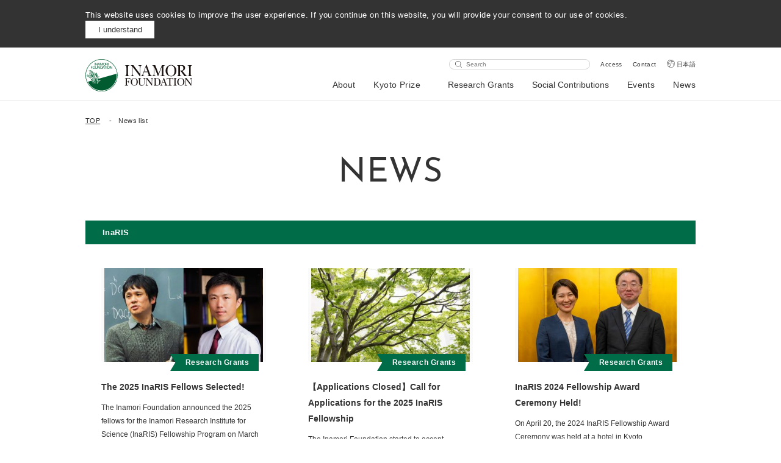

--- FILE ---
content_type: text/html; charset=UTF-8
request_url: https://www.inamori-f.or.jp/en/tag/inaris-en/
body_size: 8232
content:
<!DOCTYPE html>
<html lang="en">
  <head>
    <meta charset="UTF-8" />
    <meta name="viewport" content="width=device-width, initial-scale=1.0" />
    <meta http-equiv="X-UA-Compatible" content="ie=edge" />
    <link rel="shortcut icon" href="https://www.inamori-f.or.jp/wp-content/themes/inamori/assets/images/favicon/favicon.ico">
    <script>
      window.Inamori = {
        templateDirectoryUri: 'https://www.inamori-f.or.jp/wp-content/themes/inamori',
      };
    </script>
    <title>InaRIS  |  Inamori Foundation</title>
<meta name='robots' content='max-image-preview:large' />
	<style>img:is([sizes="auto" i], [sizes^="auto," i]) { contain-intrinsic-size: 3000px 1500px }</style>
	<link rel="alternate" hreflang="en" href="https://www.inamori-f.or.jp/en/tag/inaris-en/" />
<link rel="alternate" hreflang="ja" href="https://www.inamori-f.or.jp/tag/inaris/" />
<link rel="alternate" hreflang="x-default" href="https://www.inamori-f.or.jp/tag/inaris/" />
<meta name="og:title" content="InaRIS  |  Inamori Foundation"><meta name="description" content=""><meta property="og:description" content=""><meta property="og:type" content="article"><meta property="og:url" content="https://www.inamori-f.or.jp/en/250314"><meta property="og:locale" content="en_US"><meta property="og:site_name" content="公益財団法人 稲盛財団"><meta property="og:image" content="https://www.inamori-f.or.jp/wp-content/uploads/2025/02/InaRIS.jpg"><meta property="fb:app_id" content="354460888598259"><meta name="twitter:card" content="summary_large_image"><meta property="twitter:site" content="@InamoriNews"><meta property="twitter:creator" content="@InamoriNews"><link rel="alternate" type="application/rss+xml" title="公益財団法人 稲盛財団 &raquo; InaRIS Tag Feed" href="https://www.inamori-f.or.jp/en/tag/inaris-en/feed/" />
<link rel='stylesheet' id='wp-block-library-css' href='https://www.inamori-f.or.jp/wp-includes/css/dist/block-library/style.min.css?ver=6.8.2' type='text/css' media='all' />
<style id='classic-theme-styles-inline-css' type='text/css'>
/*! This file is auto-generated */
.wp-block-button__link{color:#fff;background-color:#32373c;border-radius:9999px;box-shadow:none;text-decoration:none;padding:calc(.667em + 2px) calc(1.333em + 2px);font-size:1.125em}.wp-block-file__button{background:#32373c;color:#fff;text-decoration:none}
</style>
<style id='global-styles-inline-css' type='text/css'>
:root{--wp--preset--aspect-ratio--square: 1;--wp--preset--aspect-ratio--4-3: 4/3;--wp--preset--aspect-ratio--3-4: 3/4;--wp--preset--aspect-ratio--3-2: 3/2;--wp--preset--aspect-ratio--2-3: 2/3;--wp--preset--aspect-ratio--16-9: 16/9;--wp--preset--aspect-ratio--9-16: 9/16;--wp--preset--color--black: #000000;--wp--preset--color--cyan-bluish-gray: #abb8c3;--wp--preset--color--white: #ffffff;--wp--preset--color--pale-pink: #f78da7;--wp--preset--color--vivid-red: #cf2e2e;--wp--preset--color--luminous-vivid-orange: #ff6900;--wp--preset--color--luminous-vivid-amber: #fcb900;--wp--preset--color--light-green-cyan: #7bdcb5;--wp--preset--color--vivid-green-cyan: #00d084;--wp--preset--color--pale-cyan-blue: #8ed1fc;--wp--preset--color--vivid-cyan-blue: #0693e3;--wp--preset--color--vivid-purple: #9b51e0;--wp--preset--gradient--vivid-cyan-blue-to-vivid-purple: linear-gradient(135deg,rgba(6,147,227,1) 0%,rgb(155,81,224) 100%);--wp--preset--gradient--light-green-cyan-to-vivid-green-cyan: linear-gradient(135deg,rgb(122,220,180) 0%,rgb(0,208,130) 100%);--wp--preset--gradient--luminous-vivid-amber-to-luminous-vivid-orange: linear-gradient(135deg,rgba(252,185,0,1) 0%,rgba(255,105,0,1) 100%);--wp--preset--gradient--luminous-vivid-orange-to-vivid-red: linear-gradient(135deg,rgba(255,105,0,1) 0%,rgb(207,46,46) 100%);--wp--preset--gradient--very-light-gray-to-cyan-bluish-gray: linear-gradient(135deg,rgb(238,238,238) 0%,rgb(169,184,195) 100%);--wp--preset--gradient--cool-to-warm-spectrum: linear-gradient(135deg,rgb(74,234,220) 0%,rgb(151,120,209) 20%,rgb(207,42,186) 40%,rgb(238,44,130) 60%,rgb(251,105,98) 80%,rgb(254,248,76) 100%);--wp--preset--gradient--blush-light-purple: linear-gradient(135deg,rgb(255,206,236) 0%,rgb(152,150,240) 100%);--wp--preset--gradient--blush-bordeaux: linear-gradient(135deg,rgb(254,205,165) 0%,rgb(254,45,45) 50%,rgb(107,0,62) 100%);--wp--preset--gradient--luminous-dusk: linear-gradient(135deg,rgb(255,203,112) 0%,rgb(199,81,192) 50%,rgb(65,88,208) 100%);--wp--preset--gradient--pale-ocean: linear-gradient(135deg,rgb(255,245,203) 0%,rgb(182,227,212) 50%,rgb(51,167,181) 100%);--wp--preset--gradient--electric-grass: linear-gradient(135deg,rgb(202,248,128) 0%,rgb(113,206,126) 100%);--wp--preset--gradient--midnight: linear-gradient(135deg,rgb(2,3,129) 0%,rgb(40,116,252) 100%);--wp--preset--font-size--small: 13px;--wp--preset--font-size--medium: 20px;--wp--preset--font-size--large: 36px;--wp--preset--font-size--x-large: 42px;--wp--preset--spacing--20: 0.44rem;--wp--preset--spacing--30: 0.67rem;--wp--preset--spacing--40: 1rem;--wp--preset--spacing--50: 1.5rem;--wp--preset--spacing--60: 2.25rem;--wp--preset--spacing--70: 3.38rem;--wp--preset--spacing--80: 5.06rem;--wp--preset--shadow--natural: 6px 6px 9px rgba(0, 0, 0, 0.2);--wp--preset--shadow--deep: 12px 12px 50px rgba(0, 0, 0, 0.4);--wp--preset--shadow--sharp: 6px 6px 0px rgba(0, 0, 0, 0.2);--wp--preset--shadow--outlined: 6px 6px 0px -3px rgba(255, 255, 255, 1), 6px 6px rgba(0, 0, 0, 1);--wp--preset--shadow--crisp: 6px 6px 0px rgba(0, 0, 0, 1);}:where(.is-layout-flex){gap: 0.5em;}:where(.is-layout-grid){gap: 0.5em;}body .is-layout-flex{display: flex;}.is-layout-flex{flex-wrap: wrap;align-items: center;}.is-layout-flex > :is(*, div){margin: 0;}body .is-layout-grid{display: grid;}.is-layout-grid > :is(*, div){margin: 0;}:where(.wp-block-columns.is-layout-flex){gap: 2em;}:where(.wp-block-columns.is-layout-grid){gap: 2em;}:where(.wp-block-post-template.is-layout-flex){gap: 1.25em;}:where(.wp-block-post-template.is-layout-grid){gap: 1.25em;}.has-black-color{color: var(--wp--preset--color--black) !important;}.has-cyan-bluish-gray-color{color: var(--wp--preset--color--cyan-bluish-gray) !important;}.has-white-color{color: var(--wp--preset--color--white) !important;}.has-pale-pink-color{color: var(--wp--preset--color--pale-pink) !important;}.has-vivid-red-color{color: var(--wp--preset--color--vivid-red) !important;}.has-luminous-vivid-orange-color{color: var(--wp--preset--color--luminous-vivid-orange) !important;}.has-luminous-vivid-amber-color{color: var(--wp--preset--color--luminous-vivid-amber) !important;}.has-light-green-cyan-color{color: var(--wp--preset--color--light-green-cyan) !important;}.has-vivid-green-cyan-color{color: var(--wp--preset--color--vivid-green-cyan) !important;}.has-pale-cyan-blue-color{color: var(--wp--preset--color--pale-cyan-blue) !important;}.has-vivid-cyan-blue-color{color: var(--wp--preset--color--vivid-cyan-blue) !important;}.has-vivid-purple-color{color: var(--wp--preset--color--vivid-purple) !important;}.has-black-background-color{background-color: var(--wp--preset--color--black) !important;}.has-cyan-bluish-gray-background-color{background-color: var(--wp--preset--color--cyan-bluish-gray) !important;}.has-white-background-color{background-color: var(--wp--preset--color--white) !important;}.has-pale-pink-background-color{background-color: var(--wp--preset--color--pale-pink) !important;}.has-vivid-red-background-color{background-color: var(--wp--preset--color--vivid-red) !important;}.has-luminous-vivid-orange-background-color{background-color: var(--wp--preset--color--luminous-vivid-orange) !important;}.has-luminous-vivid-amber-background-color{background-color: var(--wp--preset--color--luminous-vivid-amber) !important;}.has-light-green-cyan-background-color{background-color: var(--wp--preset--color--light-green-cyan) !important;}.has-vivid-green-cyan-background-color{background-color: var(--wp--preset--color--vivid-green-cyan) !important;}.has-pale-cyan-blue-background-color{background-color: var(--wp--preset--color--pale-cyan-blue) !important;}.has-vivid-cyan-blue-background-color{background-color: var(--wp--preset--color--vivid-cyan-blue) !important;}.has-vivid-purple-background-color{background-color: var(--wp--preset--color--vivid-purple) !important;}.has-black-border-color{border-color: var(--wp--preset--color--black) !important;}.has-cyan-bluish-gray-border-color{border-color: var(--wp--preset--color--cyan-bluish-gray) !important;}.has-white-border-color{border-color: var(--wp--preset--color--white) !important;}.has-pale-pink-border-color{border-color: var(--wp--preset--color--pale-pink) !important;}.has-vivid-red-border-color{border-color: var(--wp--preset--color--vivid-red) !important;}.has-luminous-vivid-orange-border-color{border-color: var(--wp--preset--color--luminous-vivid-orange) !important;}.has-luminous-vivid-amber-border-color{border-color: var(--wp--preset--color--luminous-vivid-amber) !important;}.has-light-green-cyan-border-color{border-color: var(--wp--preset--color--light-green-cyan) !important;}.has-vivid-green-cyan-border-color{border-color: var(--wp--preset--color--vivid-green-cyan) !important;}.has-pale-cyan-blue-border-color{border-color: var(--wp--preset--color--pale-cyan-blue) !important;}.has-vivid-cyan-blue-border-color{border-color: var(--wp--preset--color--vivid-cyan-blue) !important;}.has-vivid-purple-border-color{border-color: var(--wp--preset--color--vivid-purple) !important;}.has-vivid-cyan-blue-to-vivid-purple-gradient-background{background: var(--wp--preset--gradient--vivid-cyan-blue-to-vivid-purple) !important;}.has-light-green-cyan-to-vivid-green-cyan-gradient-background{background: var(--wp--preset--gradient--light-green-cyan-to-vivid-green-cyan) !important;}.has-luminous-vivid-amber-to-luminous-vivid-orange-gradient-background{background: var(--wp--preset--gradient--luminous-vivid-amber-to-luminous-vivid-orange) !important;}.has-luminous-vivid-orange-to-vivid-red-gradient-background{background: var(--wp--preset--gradient--luminous-vivid-orange-to-vivid-red) !important;}.has-very-light-gray-to-cyan-bluish-gray-gradient-background{background: var(--wp--preset--gradient--very-light-gray-to-cyan-bluish-gray) !important;}.has-cool-to-warm-spectrum-gradient-background{background: var(--wp--preset--gradient--cool-to-warm-spectrum) !important;}.has-blush-light-purple-gradient-background{background: var(--wp--preset--gradient--blush-light-purple) !important;}.has-blush-bordeaux-gradient-background{background: var(--wp--preset--gradient--blush-bordeaux) !important;}.has-luminous-dusk-gradient-background{background: var(--wp--preset--gradient--luminous-dusk) !important;}.has-pale-ocean-gradient-background{background: var(--wp--preset--gradient--pale-ocean) !important;}.has-electric-grass-gradient-background{background: var(--wp--preset--gradient--electric-grass) !important;}.has-midnight-gradient-background{background: var(--wp--preset--gradient--midnight) !important;}.has-small-font-size{font-size: var(--wp--preset--font-size--small) !important;}.has-medium-font-size{font-size: var(--wp--preset--font-size--medium) !important;}.has-large-font-size{font-size: var(--wp--preset--font-size--large) !important;}.has-x-large-font-size{font-size: var(--wp--preset--font-size--x-large) !important;}
:where(.wp-block-post-template.is-layout-flex){gap: 1.25em;}:where(.wp-block-post-template.is-layout-grid){gap: 1.25em;}
:where(.wp-block-columns.is-layout-flex){gap: 2em;}:where(.wp-block-columns.is-layout-grid){gap: 2em;}
:root :where(.wp-block-pullquote){font-size: 1.5em;line-height: 1.6;}
</style>
<link rel='stylesheet' id='master-css' href='https://www.inamori-f.or.jp/wp-content/themes/inamori/assets/css/master.css?ver=6.8.2' type='text/css' media='all' />
<link rel='stylesheet' id='wp-pagenavi-css' href='https://www.inamori-f.or.jp/wp-content/plugins/wp-pagenavi/pagenavi-css.css?ver=2.70' type='text/css' media='all' />
<link rel="https://api.w.org/" href="https://www.inamori-f.or.jp/en/wp-json/" /><link rel="alternate" title="JSON" type="application/json" href="https://www.inamori-f.or.jp/en/wp-json/wp/v2/tags/30" /><link rel="EditURI" type="application/rsd+xml" title="RSD" href="https://www.inamori-f.or.jp/xmlrpc.php?rsd" />
<meta name="generator" content="WordPress 6.8.2" />
<meta name="generator" content="WPML ver:4.7.6 stt:1,28;" />
    <!-- Google tag (gtag.js) -->
<script async src="https://www.googletagmanager.com/gtag/js?id=G-3658441B01"></script>
<script>
window.dataLayer = window.dataLayer || [];
function gtag(){dataLayer.push(arguments);}
gtag('js', new Date());

gtag('config', 'G-3658441B01');
</script>

<style>
.common table th {text-align:left;}
.common .small-inner {margin:auto;}
.common .article-content__field.small-inner {margin-bottom:60px;}
.article-content__field.small-inner a {text-decoration: underline;}
.article-content__field.small-inner a:hover {text-decoration: none;}
.recipient-table {width:100%; table-layout: fixed;}
.recipient-table .name {width: 18em;}
.recipient-table .belongs {width: 16em;}
.common .recipient-table {margin:20px auto 40px;}
.gallery-item img {height:auto;}
@media screen and (max-width: 740px) {
.recipient-table {font-size:13px;display:block;overflow-x:auto;white-space:nowrap;}
.gallery-item {width:100% !important;}
}
@media screen and (min-width: 741px) {
.footer__info {width:255px;}
.keyword-selector {padding:0 120px;}
}
</style><link href="https://use.fontawesome.com/releases/v5.6.1/css/all.css" rel="stylesheet">  </head>
  <body class="en">
                  <div class="cookie">
        <div class="inner">
          <p>This website uses cookies to improve the user experience. If you continue on this website, you will provide your consent to our use of cookies.</p>
          <div class="cookie__button">
            <button>I understand</button>
          </div>
        </div>
      </div>
          <header class="header">
      <div class="middle-inner">
        <div class="header__container">
                      <div class="header__logo">
                          <a href="https://www.inamori-f.or.jp/en/"><img src="https://www.inamori-f.or.jp/wp-content/themes/inamori/assets/images/header/logo_en.svg" alt=""></a>
                          </div>
                    <div class="header__right">
            <div class="header__right__top">
              <form action="https://www.inamori-f.or.jp/en/search/" method="GET">
                <input type="text" placeholder="Search" name="q">
              </form>
                              <a href="https://www.inamori-f.or.jp/en/about/access">Access</a>
                              <a href="https://www.inamori-f.or.jp/en/about/access">Contact</a>
                                          <a href="https://www.inamori-f.or.jp/tag/inaris/" class="header__en">日本語</a>
                          </div>
            <nav>
              <ul class="header__nav">
                                    <li>
                                              <button id="menubutton-1" aria-haspopup="true" aria-expanded="false" aria-controls="menu-1">About</button>
                        <div class="header__subnav" id="menu-1" aria-labelledby="menubutton-1">
                          <div class="header__subnav__viewport">
                            <div class="header__subnav__body">
                              <div class="middle-inner header__subnav__content">
                                <button class="header__subnav__close" aria-label="閉じる"></button>
                                <p class="header__subnav__title">About</p>
                                <a class="header__subnav__link" href="https://www.inamori-f.or.jp/en/about">About</a>
                                <ul class="header__subnav__list">
                                                                      <li><a href="https://www.inamori-f.or.jp/en/about/outline">Outline</a></li>
                                                                      <li><a href="https://www.inamori-f.or.jp/en/about/story/">History</a></li>
                                                                      <li><a href="https://www.inamori-f.or.jp/en/about/timeline">Timeline</a></li>
                                                                      <li><a href="https://www.inamori-f.or.jp/en/about/kazuo_inamori/">Founder</a></li>
                                                                      <li><a href="https://www.inamori-f.or.jp/en/about/message/">President</a></li>
                                                                      <li><a href="https://www.inamori-f.or.jp/en/about/executives/">List of Executives</a></li>
                                                                      <li><a href="https://www.inamori-f.or.jp/en/about/reports">Reports</a></li>
                                                                  </ul>
                              </div>
                            </div>
                          </div>
                        </div>
                                          </li>
                                      <li>
                                              <a href="https://www.kyotoprize.org/en/" target="_blank" rel="noopener">Kyoto Prize</a>
                                          </li>
                                      <li>
                                              <button id="menubutton-3" aria-haspopup="true" aria-expanded="false" aria-controls="menu-3">Research Grants</button>
                        <div class="header__subnav" id="menu-3" aria-labelledby="menubutton-3">
                          <div class="header__subnav__viewport">
                            <div class="header__subnav__body">
                              <div class="middle-inner header__subnav__content">
                                <button class="header__subnav__close" aria-label="閉じる"></button>
                                <p class="header__subnav__title">Research Grants</p>
                                <a class="header__subnav__link" href="https://www.inamori-f.or.jp/en/research_grants/">Research Grants</a>
                                <ul class="header__subnav__list">
                                                                      <li><a href="https://www.inamori-f.or.jp/en/research_grants/inamori_grants">Inamori Research Grants</a></li>
                                                                      <li><a href="https://www.inamori-f.or.jp/en/research_grants/hagukumu_takameru">Incubate / Accelerate</a></li>
                                                                      <li><a href="https://www.inamori-f.or.jp/en/research_grants/inaris">InaRIS</a></li>
                                                                      <li><a href="https://www.inamori-f.or.jp/en/application/">Application</a></li>
                                                                      <li><a href="https://www.inamori-f.or.jp/en/recipient/">Find Recipients</a></li>
                                                                  </ul>
                              </div>
                            </div>
                          </div>
                        </div>
                                          </li>
                                      <li>
                                              <button id="menubutton-4" aria-haspopup="true" aria-expanded="false" aria-controls="menu-4">Social Contributions</button>
                        <div class="header__subnav" id="menu-4" aria-labelledby="menubutton-4">
                          <div class="header__subnav__viewport">
                            <div class="header__subnav__body">
                              <div class="middle-inner header__subnav__content">
                                <button class="header__subnav__close" aria-label="閉じる"></button>
                                <p class="header__subnav__title">Social Contributions</p>
                                <a class="header__subnav__link" href="https://www.inamori-f.or.jp/en/social_contributions">Social Contributions</a>
                                <ul class="header__subnav__list">
                                                                      <li><a href="https://www.inamori-f.or.jp/en/social_contributions/wonder/">Wonder Hunter Project</a></li>
                                                                      <li><a href="https://www.inamori-f.or.jp/en/social_contributions/inamori-music-day/">INAMORI Music Day</a></li>
                                                                      <li><a href="https://www.inamori-f.or.jp/en/social_contributions/kuip/">KUIP</a></li>
                                                                      <li><a href="https://www.inamori-f.or.jp/en/social_contributions/activities">Activities Archives</a></li>
                                                                  </ul>
                              </div>
                            </div>
                          </div>
                        </div>
                                          </li>
                                      <li>
                                              <a href="https://www.inamori-f.or.jp/en/events/">Events</a>
                                          </li>
                                      <li>
                                              <a href="https://www.inamori-f.or.jp/en/news/">News</a>
                                          </li>
                                </ul>
            </nav>
          </div>
          <button class="header__button sp">
            <span></span>
          </button>
          <div class="header__sp-nav sp">
            <ul class="header__sp-list">
                                <li>
                                          <p>About</p>
                      <ul>
                                                  <li><a href="https://www.inamori-f.or.jp/en/about/outline">Outline</a></li>
                                                  <li><a href="https://www.inamori-f.or.jp/en/about/story/">History</a></li>
                                                  <li><a href="https://www.inamori-f.or.jp/en/about/timeline">Timeline</a></li>
                                                  <li><a href="https://www.inamori-f.or.jp/en/about/kazuo_inamori/">Founder</a></li>
                                                  <li><a href="https://www.inamori-f.or.jp/en/about/message/">President</a></li>
                                                  <li><a href="https://www.inamori-f.or.jp/en/about/executives/">List of Executives</a></li>
                                                  <li><a href="https://www.inamori-f.or.jp/en/about/reports">Reports</a></li>
                                              </ul>
                                      </li>
                                  <li>
                                          <a href="https://www.kyotoprize.org/en/" target="_blank" rel="noopener">Kyoto Prize</a>
                                      </li>
                                  <li>
                                          <p>Research Grants</p>
                      <ul>
                                                  <li><a href="https://www.inamori-f.or.jp/en/research_grants/inamori_grants">Inamori Research Grants</a></li>
                                                  <li><a href="https://www.inamori-f.or.jp/en/research_grants/hagukumu_takameru">Incubate / Accelerate</a></li>
                                                  <li><a href="https://www.inamori-f.or.jp/en/research_grants/inaris">InaRIS</a></li>
                                                  <li><a href="https://www.inamori-f.or.jp/en/application/">Application</a></li>
                                                  <li><a href="https://www.inamori-f.or.jp/en/recipient/">Find Recipients</a></li>
                                              </ul>
                                      </li>
                                  <li>
                                          <p>Social Contributions</p>
                      <ul>
                                                  <li><a href="https://www.inamori-f.or.jp/en/social_contributions/wonder/">Wonder Hunter Project</a></li>
                                                  <li><a href="https://www.inamori-f.or.jp/en/social_contributions/inamori-music-day/">INAMORI Music Day</a></li>
                                                  <li><a href="https://www.inamori-f.or.jp/en/social_contributions/kuip/">KUIP</a></li>
                                                  <li><a href="https://www.inamori-f.or.jp/en/social_contributions/activities">Activities Archives</a></li>
                                              </ul>
                                      </li>
                                  <li>
                                          <a href="https://www.inamori-f.or.jp/en/events/">Events</a>
                                      </li>
                                  <li>
                                          <a href="https://www.inamori-f.or.jp/en/news/">News</a>
                                      </li>
                            </ul>
            <div class="header__sp-input">
              <form action="https://www.inamori-f.or.jp/en/search/" method="GET">
                <button></button><input type="text" placeholder="Search" name="q">
              </form>
            </div>
            <ul class="header__sp-bottom">
                              <li><a href="https://www.inamori-f.or.jp/en/about/access">Access</a></li>
                              <li><a href="https://www.inamori-f.or.jp/en/about/access">Contact</a></li>
                                          <li><a href="https://www.inamori-f.or.jp/tag/inaris/" class="english">日本語</a></li>
                          </ul>
          </div>
        </div>
      </div>
    </header>
    <div class="breadcrumb">
      <div class="middle-inner">
        <ol>
          <li><a href="https://www.inamori-f.or.jp/en/">TOP</a></li>
          <li><span>News list</span></li>
        </ol>
      </div>
    </div>
    <div class="middle-inner">
      <div class="news">
        <div class="title">
          <h1 class="title__main">NEWS</h1>
                    
        </div>
        <!--
        <div class="link">
          <a href="https://www.inamori-f.or.jp/en/tag/pressrelease-en/">Press Releases</a>
        </div>
        -->
                  <p class="news-tag">InaRIS</p>
         
                      <ul class="article-list article-list--wide">
                          <li>
                <a href="https://www.inamori-f.or.jp/en/250314"
                                    >
                  <div class="article-list__image">
                    <div class="article-list__container">
                      <img src="https://www.inamori-f.or.jp/wp-content/uploads/2025/02/InaRIS-335x199.jpg" alt="">
                    </div>
                                        <div class="tag"><span>Research Grants</span>
                    </div>                  </div>
                  <h3 class="article-list__title">The 2025 InaRIS Fellows Selected!</h3>
                  <p class="article-list__text">The Inamori Foundation announced the 2025 fellows for the Inamori Research Institute for Science (InaRIS) Fellowship Program on March 14, 2025.</p>
                  <time datetime="2025-03-14">2025-03-14</time>
                </a>
              </li>
                        <li>
                <a href="https://www.inamori-f.or.jp/en/240520"
                                    >
                  <div class="article-list__image">
                    <div class="article-list__container">
                      <img src="https://www.inamori-f.or.jp/wp-content/uploads/2022/05/HAR-0002-335x199.jpg" alt="">
                    </div>
                                        <div class="tag"><span>Research Grants</span>
                    </div>                  </div>
                  <h3 class="article-list__title">【Applications Closed】Call for Applications for the 2025 InaRIS Fellowship</h3>
                  <p class="article-list__text">The Inamori Foundation started to accept applications for the 2025 Inamori Research Institute for Science (InaRIS) Fellowship on May 20, 2024.</p>
                  <time datetime="2024-05-20">2024-05-20</time>
                </a>
              </li>
                        <li>
                <a href="https://www.inamori-f.or.jp/en/240426"
                                    >
                  <div class="article-list__image">
                    <div class="article-list__container">
                      <img src="https://www.inamori-f.or.jp/wp-content/uploads/2024/04/InaRIS2024_1305-335x199.jpg" alt="">
                    </div>
                                        <div class="tag"><span>Information</span>
                    </div>                    <div class="tag"><span>Research Grants</span>
                    </div>                  </div>
                  <h3 class="article-list__title">InaRIS 2024 Fellowship Award Ceremony Held!</h3>
                  <p class="article-list__text">On April 20, the 2024 InaRIS Fellowship Award Ceremony was held at a hotel in Kyoto.</p>
                  <time datetime="2024-05-09">2024-05-09</time>
                </a>
              </li>
                        <li>
                <a href="https://www.inamori-f.or.jp/en/240315"
                                    >
                  <div class="article-list__image">
                    <div class="article-list__container">
                      <img src="https://www.inamori-f.or.jp/wp-content/uploads/2024/03/InaRIS2024s-335x199.jpg" alt="">
                    </div>
                                        <div class="tag"><span>Research Grants</span>
                    </div>                  </div>
                  <h3 class="article-list__title">The 2024 InaRIS Fellows Selected!</h3>
                  <p class="article-list__text">The Inamori Foundation announced the 2024 fellows for the Inamori Research Institute for Science (InaRIS) Fellowship Program on March 15, 2024. This year, we will welcome two new fellows, Hiroshi Suzuki (Professor, Graduate School of Medicine, Nagoya University) and Ayuko Hoshino (Professor, Research Center for Advanced Science and Technology, The University of Tokyo), who were...</p>
                  <time datetime="2024-03-15">2024-03-15</time>
                </a>
              </li>
                        <li>
                <a href="https://www.inamori-f.or.jp/en/220523"
                                    >
                  <div class="article-list__image">
                    <div class="article-list__container">
                      <img src="https://www.inamori-f.or.jp/wp-content/uploads/2022/05/HAR-0002-335x199.jpg" alt="">
                    </div>
                                        <div class="tag"><span>Information</span>
                    </div>                    <div class="tag"><span>Research Grants</span>
                    </div>                  </div>
                  <h3 class="article-list__title">【Applications Closed】Call for Applications for the 2024 InaRIS Fellowship</h3>
                  <p class="article-list__text">The Inamori Foundation started to accept applications for the 2023 Inamori Research Institute for Science (InaRIS) Fellowship on May 23, 2022.</p>
                  <time datetime="2023-05-22">2023-05-22</time>
                </a>
              </li>
                        <li>
                <a href="https://www.inamori-f.or.jp/en/inaris-2023-fellowship-award-ceremony-held/"
                                    >
                  <div class="article-list__image">
                    <div class="article-list__container">
                      <img src="https://www.inamori-f.or.jp/wp-content/uploads/2023/04/InaRIS2023_3225-335x199.jpg" alt="">
                    </div>
                                        <div class="tag"><span>Research Grants</span>
                    </div>                  </div>
                  <h3 class="article-list__title">InaRIS 2023 Fellowship Award Ceremony Held!</h3>
                  <p class="article-list__text">From the left: Executive Managing Director Shoichi Himono, InaRIS Chair Shigetada Nakanishi, the 2023 Fellows Yoshihiro Tanaka and Yasutaka Kamei, and Chair of Selection Committee Hiroto Yasuura  On April 22, the InaRIS Fellowship Award Ceremony was held at a hotel in Kyoto. The 2023 InaRIS Fellows were recruited under the theme “Transcending the Future with...</p>
                  <time datetime="2023-05-15">2023-05-15</time>
                </a>
              </li>
                        <li>
                <a href="https://www.inamori-f.or.jp/en/230317_inaris"
                                    >
                  <div class="article-list__image">
                    <div class="article-list__container">
                      <img src="https://www.inamori-f.or.jp/wp-content/uploads/2023/03/0cbfd00a5a9afc71dcf945fbd1e4fa8a-335x199.jpg" alt="">
                    </div>
                                        <div class="tag"><span>Information</span>
                    </div>                    <div class="tag"><span>Research Grants</span>
                    </div>                  </div>
                  <h3 class="article-list__title">The 2023 InaRIS Fellows Selected!</h3>
                  <p class="article-list__text">The Inamori Foundation announced the 2023 fellows for the Inamori Research Institute for Science (InaRIS) Fellowship Program on March 17, 2023.</p>
                  <time datetime="2023-03-17">2023-03-17</time>
                </a>
              </li>
                        <li>
                <a href="https://www.inamori-f.or.jp/en/221019"
                                    >
                  <div class="article-list__image">
                    <div class="article-list__container">
                      <img src="https://www.inamori-f.or.jp/wp-content/uploads/2022/10/IMGP3970-335x199.jpg" alt="">
                    </div>
                                        <div class="tag"><span>Information</span>
                    </div>                    <div class="tag"><span>Research Grants</span>
                    </div>                  </div>
                  <h3 class="article-list__title">Advisory Board Meeting of InaRIS Fellowship Program Held at the Inamori Foundation</h3>
                  <p class="article-list__text">&nbsp; The Advisory Board Meeting of the Inamori Research Institute for Science (InaRIS) Fellowship Program was held at the Inamori Foundation in Kyoto, on October 4. There the committee members and the fellows had a discussion over their research themes. The InaRIS Fellowship Program was established in 2019 to encourage researchers to pursue their curiosity...</p>
                  <time datetime="2022-10-19">2022-10-19</time>
                </a>
              </li>
                        <li>
                <a href="https://www.inamori-f.or.jp/en/2022/4/23"
                                    >
                  <div class="article-list__image">
                    <div class="article-list__container">
                      <img src="https://www.inamori-f.or.jp/wp-content/uploads/2022/04/InaRISフェロー授与式_3021_3-335x199.jpg" alt="">
                    </div>
                                        <div class="tag"><span>Research Grants</span>
                    </div>                  </div>
                  <h3 class="article-list__title">InaRIS Fellowship Award Ceremony Held for the First Time!</h3>
                  <p class="article-list__text">On April 23, InaRIS Fellowship Award Ceremony was held at a hotel in Kyoto for the first time since the establishment of the Fellowship in 2019.</p>
                  <time datetime="2022-05-12">2022-05-12</time>
                </a>
              </li>
                        <li>
                <a href="https://www.inamori-f.or.jp/en/220318_inaris"
                                    >
                  <div class="article-list__image">
                    <div class="article-list__container">
                      <img src="https://www.inamori-f.or.jp/wp-content/uploads/2022/03/InaRIS_2022_portrait-335x199.jpg" alt="">
                    </div>
                                        <div class="tag"><span>Information</span>
                    </div>                    <div class="tag"><span>Research Grants</span>
                    </div>                  </div>
                  <h3 class="article-list__title">The 2022 InaRIS Fellows Selected!</h3>
                  <p class="article-list__text">The Inamori Foundation announced the 2022 fellows for the Inamori Research Institute for Science (InaRIS) Fellowship Program on March 18, 2022.</p>
                  <time datetime="2022-03-18">2022-03-18</time>
                </a>
              </li>
                        <li>
                <a href="https://www.inamori-f.or.jp/en/211003"
                                    >
                  <div class="article-list__image">
                    <div class="article-list__container">
                      <img src="https://www.inamori-f.or.jp/wp-content/uploads/2021/10/00-335x199.jpg" alt="">
                    </div>
                                        <div class="tag"><span>Information</span>
                    </div>                    <div class="tag"><span>Research Grants</span>
                    </div>                  </div>
                  <h3 class="article-list__title">Advisory Board Meeting of InaRIS Fellowship Program Held Online<br>InaRIS Fellows to Discuss with Committee Members</h3>
                  <p class="article-list__text">The Advisory Board Meeting of Inamori Research Institute for Science (InaRIS) Fellowship Program was held online on October 3 for the Committee members and the fellows to have a discussion over their research themes.</p>
                  <time datetime="2021-10-03">2021-10-03</time>
                </a>
              </li>
                        <li>
                <a href="https://www.inamori-f.or.jp/en/210521"
                                    >
                  <div class="article-list__image">
                    <div class="article-list__container">
                      <img src="https://www.inamori-f.or.jp/wp-content/uploads/2021/05/2022InaRIS-335x199.jpg" alt="">
                    </div>
                                        <div class="tag"><span>Information</span>
                    </div>                    <div class="tag"><span>Research Grants</span>
                    </div>                  </div>
                  <h3 class="article-list__title">【Application Closed】Call for Applications for the 2022 InaRIS Fellowship is Open</h3>
                  <p class="article-list__text">The Inamori Foundation started to accept applications for the 2022 Inamori Research Institute for Science (InaRIS) Fellowship on May 21, 2021.</p>
                  <time datetime="2021-05-21">2021-05-21</time>
                </a>
              </li>
                      </ul>
                                <div class="pagination">
                        
            <ul>
                          <li><span aria-current="page" class="page-numbers current">1</span></li>
                          <li><a class="page-numbers" href="https://www.inamori-f.or.jp/en/tag/inaris-en/page/2/">2</a></li>
                        </ul>
                        <a href="https://www.inamori-f.or.jp/en/tag/inaris-en/page/2/" class="pagination__next"></a>
                      </div>
                          </div>
    </div>
        <div class="page-top">
      <a class="page-top__button" href="#top">
        <div class="page-top__icon"></div>
        PAGE TOP
      </a>
    </div>
    <footer class="footer">

      <div class="middle-inner">
        <div class="footer__content">
          <div class="footer__info">
            <div class="footer__logo">
                          <a href="https://www.inamori-f.or.jp/en/"><img src="https://www.inamori-f.or.jp/wp-content/themes/inamori/assets/images/header/logo_en.svg" alt="公共財団法人稲盛財団"></a>
                          
            </div>
                        <p>620 Suiginya-cho, Shimogyo-ku,<br>Kyoto 600-8411 Japan</p>
              <ul class="footer__info__link">
                                  <li><a href="https://www.inamori-f.or.jp/en/contact">Contact</a></li>
                                  <li><a href="https://www.inamori-f.or.jp/en/privacy">Privacy Policy</a></li>
                              </ul>
          </div>
          <div class="footer__nav">
                          <div>
                                    <a class="footer__nav__title" href="https://www.inamori-f.or.jp/en/about">About</a>
                                                      <ul class="footer__nav__list">
                                          <li><a href="https://www.inamori-f.or.jp/en/about/outline">Outline</a></li>
                                          <li><a href="https://www.inamori-f.or.jp/en/about/story/">History</a></li>
                                          <li><a href="https://www.inamori-f.or.jp/en/about/timeline">Timeline</a></li>
                                          <li><a href="https://www.inamori-f.or.jp/en/about/kazuo_inamori/"> Founder</a></li>
                                          <li><a href="https://www.inamori-f.or.jp/en/about/message/">President</a></li>
                                          <li><a href="https://www.inamori-f.or.jp/en/about/executives/">List of Executives</a></li>
                                          <li><a href="https://www.inamori-f.or.jp/en/about/reports">Reports</a></li>
                                      </ul>
                                                </div>
                          <div>
                                    <a class="footer__nav__title" href="https://www.kyotoprize.org/en/" target="_blank" rel="noopener">Kyoto Prize</a>
                                                                        <a class="footer__nav__title" href="https://www.inamori-f.or.jp/en/research_grants/">Research Grants</a>
                                                      <ul class="footer__nav__list">
                                          <li><a href="https://www.inamori-f.or.jp/en/research_grants/inamori_grants">Inamori Research Grants</a></li>
                                          <li><a href="https://www.inamori-f.or.jp/en/research_grants/hagukumu_takameru">Incubate / Accelerate</a></li>
                                          <li><a href="https://www.inamori-f.or.jp/en/research_grants/inaris">InaRIS</a></li>
                                          <li><a href="https://www.inamori-f.or.jp/en/application/">Application</a></li>
                                          <li><a href="https://www.inamori-f.or.jp/en/recipient/">Find Recipients</a></li>
                                      </ul>
                                                </div>
                          <div>
                                    <a class="footer__nav__title" href="https://www.inamori-f.or.jp/en/social_contributions">Social Contributions</a>
                                                      <ul class="footer__nav__list">
                                          <li><a href="https://www.inamori-f.or.jp/en/social_contributions/wonder/">Wonder Hunter Project</a></li>
                                          <li><a href="https://www.inamori-f.or.jp/en/social_contributions/inamori-music-day/">INAMORI Music Day</a></li>
                                          <li><a href="https://www.inamori-f.or.jp/en/social_contributions/kuip/">KUIP</a></li>
                                          <li><a href="https://www.inamori-f.or.jp/en/social_contributions/activities">Activities Archives</a></li>
                                      </ul>
                                                      <a class="footer__nav__title" href="https://www.inamori-f.or.jp/en/events/">Events</a>
                                                                        <a class="footer__nav__title" href="https://www.inamori-f.or.jp/en/news/">News</a>
                                                                  </div>
                        <div class="footer__bottom">
                              <ul class="footer__sns">
                                        <li>
                        <a href="https://www.facebook.com/KyotoPrize/"  target="_blank" rel="noopener"><img src="https://www.inamori-f.or.jp/wp-content/uploads/2025/06/fb_re.svg" alt="Facebook" width="0" height="0"></a>
                      </li>
                                            <li>
                        <a href="https://x.com/inamorinews"  target="_blank" rel="noopener"><img src="https://www.inamori-f.or.jp/wp-content/uploads/2025/06/x_edit.svg" alt="x" width="0" height="0"></a>
                      </li>
                                            <li>
                        <a href=" https://www.instagram.com/kyoto.prize/"  target="_blank" rel="noopener"><img src="https://www.inamori-f.or.jp/wp-content/uploads/2025/06/instagram.svg" alt="instagram" width="0" height="0"></a>
                      </li>
                                            <li>
                        <a href="https://inamori-f.us4.list-manage.com/subscribe?u=84f51c00c32da3b12bd974d94&id=c7f7c5d9e1"  target="_blank" rel="noopener"><img src="https://www.inamori-f.or.jp/wp-content/uploads/2025/06/mail.svg" alt="e-Newsletter" width="0" height="0"></a>
                      </li>
                                            <li>
                        <a href="https://www.youtube.com/channel/UCgbhutlzZqw8A0pkPb0krTA"  target="_blank" rel="noopener"><img src="https://www.inamori-f.or.jp/wp-content/uploads/2025/06/youtube.svg" alt="youtube" width="0" height="0"></a>
                      </li>
                                      </ul>
                                            <p class="footer__copy">© INAMORI FOUNDATION</p>
                          </div>
          </div>
        </div>
      </div>
    </footer>
    <script type="speculationrules">
{"prefetch":[{"source":"document","where":{"and":[{"href_matches":"\/en\/*"},{"not":{"href_matches":["\/wp-*.php","\/wp-admin\/*","\/wp-content\/uploads\/*","\/wp-content\/*","\/wp-content\/plugins\/*","\/wp-content\/themes\/inamori\/*","\/en\/*\\?(.+)"]}},{"not":{"selector_matches":"a[rel~=\"nofollow\"]"}},{"not":{"selector_matches":".no-prefetch, .no-prefetch a"}}]},"eagerness":"conservative"}]}
</script>
<script type="text/javascript" src="https://www.inamori-f.or.jp/wp-content/themes/inamori/assets/js/modules.js" id="modules-js"></script>
<script type="text/javascript" src="https://www.inamori-f.or.jp/wp-content/themes/inamori/assets/js/general.js" id="general-js"></script>
  </body>
</html>


--- FILE ---
content_type: image/svg+xml
request_url: https://www.inamori-f.or.jp/wp-content/themes/inamori/assets/images/icon/arrow_lick_small.svg
body_size: 112
content:
<svg xmlns="http://www.w3.org/2000/svg" width="35.194" height="8.225" viewBox="0 0 35.194 8.225">
  <path id="パス_1284" data-name="パス 1284" d="M994.976,283.789h33.464l-11.574-7.3" transform="translate(-994.976 -276.064)" fill="none" stroke="#707070" stroke-width="1"/>
</svg>


--- FILE ---
content_type: image/svg+xml
request_url: https://www.inamori-f.or.jp/wp-content/themes/inamori/assets/images/icon/pagination_arrow.svg
body_size: 166
content:
<svg xmlns="http://www.w3.org/2000/svg" width="5.709" height="8.6" viewBox="0 0 5.709 8.6">
  <path id="パス_1160" data-name="パス 1160" d="M957.082,2887.487c-.112.064-3.3,3.3-3.3,3.3l3.3,3.3" transform="translate(-952.373 -2886.487)" fill="none" stroke="#000" stroke-linecap="round" stroke-width="2"/>
</svg>


--- FILE ---
content_type: application/x-javascript
request_url: https://www.inamori-f.or.jp/wp-content/themes/inamori/assets/js/general.js
body_size: 1428
content:
!function(e){function t(t){for(var r,i,c=t[0],l=t[1],u=t[2],f=0,p=[];f<c.length;f++)i=c[f],o[i]&&p.push(o[i][0]),o[i]=0;for(r in l)Object.prototype.hasOwnProperty.call(l,r)&&(e[r]=l[r]);for(s&&s(t);p.length;)p.shift()();return a.push.apply(a,u||[]),n()}function n(){for(var e,t=0;t<a.length;t++){for(var n=a[t],r=!0,c=1;c<n.length;c++){var l=n[c];0!==o[l]&&(r=!1)}r&&(a.splice(t--,1),e=i(i.s=n[0]))}return e}var r={},o={2:0},a=[];function i(t){if(r[t])return r[t].exports;var n=r[t]={i:t,l:!1,exports:{}};return e[t].call(n.exports,n,n.exports,i),n.l=!0,n.exports}i.m=e,i.c=r,i.d=function(e,t,n){i.o(e,t)||Object.defineProperty(e,t,{enumerable:!0,get:n})},i.r=function(e){"undefined"!=typeof Symbol&&Symbol.toStringTag&&Object.defineProperty(e,Symbol.toStringTag,{value:"Module"}),Object.defineProperty(e,"__esModule",{value:!0})},i.t=function(e,t){if(1&t&&(e=i(e)),8&t)return e;if(4&t&&"object"==typeof e&&e&&e.__esModule)return e;var n=Object.create(null);if(i.r(n),Object.defineProperty(n,"default",{enumerable:!0,value:e}),2&t&&"string"!=typeof e)for(var r in e)i.d(n,r,function(t){return e[t]}.bind(null,r));return n},i.n=function(e){var t=e&&e.__esModule?function(){return e.default}:function(){return e};return i.d(t,"a",t),t},i.o=function(e,t){return Object.prototype.hasOwnProperty.call(e,t)},i.p="";var c=window.webpackJsonp=window.webpackJsonp||[],l=c.push.bind(c);c.push=t,c=c.slice();for(var u=0;u<c.length;u++)t(c[u]);var s=l;a.push([292,0]),n()}({29:function(e,t,n){"use strict";var r=n(0),o=n.n(r),a=n(23),i=n.n(a),c=n(8),l=n.n(c),u=o()(".header__button"),s=o()(".header__sp-nav");u.on("click",function(){o()(this).toggleClass("is-active"),s.toggleClass("is-active")}),o()(".header__sp-list p").on("click",function(){var e=o()(this);e.toggleClass("is-active"),e.next().stop().slideToggle(300)}),o()(".cookie__button button").on("click",function(e){e.preventDefault(),i.a.set("already_understood","1");var t=o()(".cookie");t.animate({marginTop:-t.outerHeight()},function(){t.remove()})});var f=o()("html, body"),p=o()('a[href^="#"]'),d=o()(".header");p.on("click",function(e){e.preventDefault();var t=o()(this).attr("href"),n="#"===t||""===t?"html":t,r=function(){var e=o()(n);return 0===e.get().length&&"#top"===t?o()("html"):e}().offset().top-d.outerHeight();f.stop().animate({scrollTop:r},600)}),l()(".mv__image img"),l()(".human-images li a img"),l()(".article-list__container img");var v,g=document.documentElement;"ja"===g.lang&&o()(".acc__title").click(function(){var e=o()(this);e.next().slideToggle(),e.toggleClass("active"),e.hasClass("active")?e.text("閉じる"):e.text("コース詳細はこちら")}),"en"===g.lang&&o()(".acc__title").click(function(){var e=o()(this);e.next().slideToggle(),e.toggleClass("active"),e.hasClass("active")?e.text("Close"):e.text("Course Details")}),v=o()(".header__subnav").map(function(e,t){var n=o()(t),r=n.prev(),a=n.find(".header__subnav__close"),i=function(){v.forEach(function(e){return e.close()}),r.attr("aria-expanded","true")},c=function(){r.attr("aria-expanded","false")};return r.on("click",function(){"true"===r.attr("aria-expanded")?c():i()}),a.on("click",function(){c()}),n.on("click",function(e){e.target===t&&c()}),{open:i,close:c}}).toArray(),window.addEventListener("keyup",function(e){"Escape"===e.key&&v.forEach(function(e){return e.close()})});var h=o()(".page-top__button"),_=!1;window.addEventListener("scroll",function(){var e=window.scrollY;_&&e<300&&(_=!1,h.removeClass("visible")),!_&&e>=300&&(_=!0,h.addClass("visible"))})},292:function(e,t,n){n(48),e.exports=n(293)},293:function(e,t,n){"use strict";n.r(t);n(29)}});